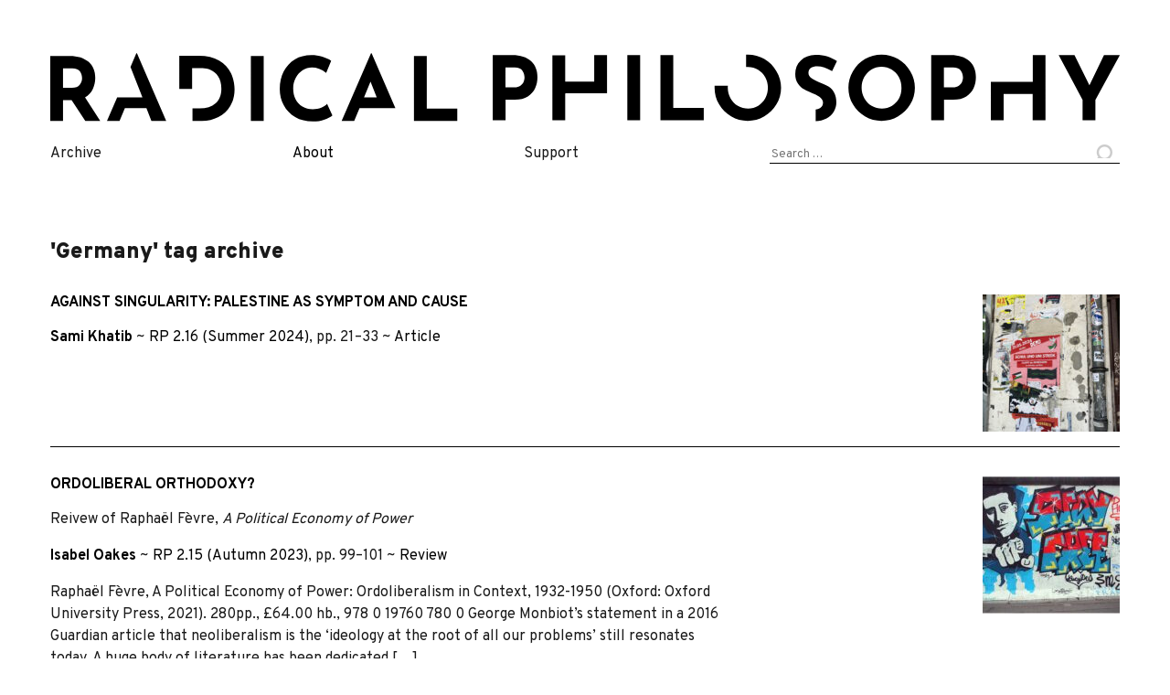

--- FILE ---
content_type: text/html; charset=UTF-8
request_url: https://www.radicalphilosophy.com/tag/germany
body_size: 10454
content:
<!DOCTYPE html>
<html lang='en-GB' prefix='og: http://ogp.me/ns/website#'>
<head>
    	<!-- Start of global meta tags -->
		<meta charset='UTF-8'>
		<meta name='viewport'                   content='width=device-width, initial-scale=1'>
		<meta property='og:site_name'           content='Radical Philosophy'>
		<meta name='twitter:site'               content='@RPhilos'>
		<meta name='citation_journal_title'     content='Radical Philosophy'>
		<meta name='citation_issn'              content='0300-211X'>
		<meta property='og:url'                 content='https://www.radicalphilosophy.com/article/against-singularity'>
		<meta property='og:locale'              content='en_GB'>
		<meta name='twitter:card'               content='summary_large_image'>
		<!-- Start of MISC tags -->
		<meta property='og:type'                content='website'>
		<meta property='og:image'               content='https://www.radicalphilosophy.com/wp-content/uploads/2025/08/frontcover-219-563x800.jpg'>
		<meta name='twitter:image'              content='https://www.radicalphilosophy.com/wp-content/uploads/2025/08/frontcover-219-563x800.jpg'>
		<meta name='og:description'                content='Philosophical journal of the independent Left since 1972.'>
		<!-- Start of TAG ARCHIVE meta tags -->
		<title>Radical Philosophy Germany archive</title>
		<meta property='og:title'               content='Radical Philosophy Germany archive'>
		<!-- End of meta tags -->
<meta name="apple-mobile-web-app-title" content="Radical Philosophy"/>
<link rel="apple-touch-icon-precomposed" sizes="57x57" href="/wp-content/themes/port-au-prince/img/favicon/apple-touch-icon-57x57.png"/>
<link rel="apple-touch-icon-precomposed" sizes="114x114" href="/wp-content/themes/port-au-prince/img/favicon/apple-touch-icon-114x114.png"/>
<link rel="apple-touch-icon-precomposed" sizes="72x72" href="/wp-content/themes/port-au-prince/img/favicon/apple-touch-icon-72x72.png"/>
<link rel="apple-touch-icon-precomposed" sizes="144x144" href="/wp-content/themes/port-au-prince/img/favicon/apple-touch-icon-144x144.png"/>
<link rel="apple-touch-icon-precomposed" sizes="60x60" href="/wp-content/themes/port-au-prince/img/favicon/apple-touch-icon-60x60.png"/>
<link rel="apple-touch-icon-precomposed" sizes="120x120" href="/wp-content/themes/port-au-prince/img/favicon/apple-touch-icon-120x120.png"/>
<link rel="apple-touch-icon-precomposed" sizes="76x76" href="/wp-content/themes/port-au-prince/img/favicon/apple-touch-icon-76x76.png"/>
<link rel="apple-touch-icon-precomposed" sizes="152x152" href="/wp-content/themes/port-au-prince/img/favicon/apple-touch-icon-152x152.png"/>
<link rel="icon" type="image/png" href="/wp-content/themes/port-au-prince/img/favicon/favicon-196x196.png" sizes="196x196"/>
<link rel="icon" type="image/png" href="/wp-content/themes/port-au-prince/img/favicon/favicon-96x96.png" sizes="96x96"/>
<link rel="icon" type="image/png" href="/wp-content/themes/port-au-prince/img/favicon/favicon-32x32.png" sizes="32x32"/>
<link rel="icon" type="image/png" href="/wp-content/themes/port-au-prince/img/favicon/favicon-16x16.png" sizes="16x16"/>
<link rel="icon" type="image/png" href="/wp-content/themes/port-au-prince/img/favicon/favicon-128.png" sizes="128x128"/>
<meta name="application-name" content="Radical Philosophy"/>
<meta name="msapplication-TileColor" content="#3b3b3b"/>
<meta name="msapplication-TileImage" content="/wp-content/themes/port-au-prince/img/favicon/mstile-144x144.png"/>
<meta name="msapplication-square70x70logo" content="/wp-content/themes/port-au-prince/img/favicon/mstile-70x70.png"/>
<meta name="msapplication-square150x150logo" content="/wp-content/themes/port-au-prince/img/favicon/mstile-150x150.png"/>
<meta name="msapplication-wide310x150logo" content="/wp-content/themes/port-au-prince/img/favicon/mstile-310x150.png"/>
<meta name="msapplication-square310x310logo" content="/wp-content/themes/port-au-prince/img/favicon/mstile-310x310.png"/>
<!-- Plausible analytics snippet -->
	      <script defer data-domain="radicalphilosophy.com" src="https://plausible.io/js/plausible.outbound-links.js"></script>
	      <!-- Plausible event tracking snippet. See https://plausible.io/docs/custom-event-goals -->
	      <script>window.plausible = window.plausible || function() { (window.plausible.q = window.plausible.q || []).push(arguments) }</script>
	      <!-- End plausible snippets --><title>Germany &#8211; Radical Philosophy</title>
<meta name='robots' content='max-image-preview:large' />
<link rel="alternate" type="application/rss+xml" title="Radical Philosophy &raquo; Feed" href="https://www.radicalphilosophy.com/feed" />
<link rel="alternate" type="application/rss+xml" title="Radical Philosophy &raquo; Comments Feed" href="https://www.radicalphilosophy.com/comments/feed" />
<link rel="alternate" type="application/rss+xml" title="Radical Philosophy &raquo; Germany Tag Feed" href="https://www.radicalphilosophy.com/tag/germany/feed" />
<link rel='stylesheet' id='wp-block-library-css' href='https://www.radicalphilosophy.com/wp-includes/css/dist/block-library/style.min.css?ver=6.3.2' type='text/css' media='all' />
<style id='activitypub-followers-style-inline-css' type='text/css'>
.activitypub-follower-block.is-style-compact .activitypub-handle,.activitypub-follower-block.is-style-compact .sep{display:none}.activitypub-follower-block.is-style-with-lines ul li{border-bottom:.5px solid;margin-bottom:.5rem;padding-bottom:.5rem}.activitypub-follower-block.is-style-with-lines ul li:last-child{border-bottom:none}.activitypub-follower-block.is-style-with-lines .activitypub-handle,.activitypub-follower-block.is-style-with-lines .activitypub-name{text-decoration:none}.activitypub-follower-block.is-style-with-lines .activitypub-handle:hover,.activitypub-follower-block.is-style-with-lines .activitypub-name:hover{text-decoration:underline}.activitypub-follower-block ul{margin:0!important;padding:0!important}.activitypub-follower-block li{display:flex;margin-bottom:1rem}.activitypub-follower-block img{border-radius:50%;height:40px;margin-right:var(--wp--preset--spacing--20,.5rem);width:40px}.activitypub-follower-block .activitypub-link{align-items:center;color:inherit!important;display:flex;flex-flow:row nowrap;max-width:100%;text-decoration:none!important}.activitypub-follower-block .activitypub-handle,.activitypub-follower-block .activitypub-name{text-decoration:underline;text-decoration-thickness:.8px;text-underline-position:under}.activitypub-follower-block .activitypub-handle:hover,.activitypub-follower-block .activitypub-name:hover{text-decoration:none}.activitypub-follower-block .activitypub-name{font-size:var(--wp--preset--font-size--normal,16px)}.activitypub-follower-block .activitypub-actor{font-size:var(--wp--preset--font-size--small,13px);overflow:hidden;text-overflow:ellipsis;white-space:nowrap}.activitypub-follower-block .sep{padding:0 .2rem}.activitypub-follower-block .wp-block-query-pagination{margin-top:1.5rem}.activitypub-follower-block .activitypub-pager{cursor:default}.activitypub-follower-block .activitypub-pager.current{opacity:.33}.activitypub-follower-block .page-numbers{padding:0 .2rem}.activitypub-follower-block .page-numbers.current{font-weight:700;opacity:1}

</style>
<style id='activitypub-follow-me-style-inline-css' type='text/css'>
.activitypub-follow-me-block-wrapper{width:100%}.activitypub-follow-me-block-wrapper.has-background .activitypub-profile,.activitypub-follow-me-block-wrapper.has-border-color .activitypub-profile{padding-left:1rem;padding-right:1rem}.activitypub-follow-me-block-wrapper .activitypub-profile{align-items:center;display:flex;padding:1rem 0}.activitypub-follow-me-block-wrapper .activitypub-profile .activitypub-profile__avatar{border-radius:50%;height:75px;margin-right:1rem;width:75px}.activitypub-follow-me-block-wrapper .activitypub-profile .activitypub-profile__content{flex:1;min-width:0}.activitypub-follow-me-block-wrapper .activitypub-profile .activitypub-profile__handle,.activitypub-follow-me-block-wrapper .activitypub-profile .activitypub-profile__name{line-height:1.2;margin:0;overflow:hidden;text-overflow:ellipsis;white-space:nowrap}.activitypub-follow-me-block-wrapper .activitypub-profile .activitypub-profile__name{font-size:1.25em}.activitypub-follow-me-block-wrapper .activitypub-profile .activitypub-profile__follow{align-self:center;background-color:var(--wp--preset--color--black);color:var(--wp--preset--color--white);margin-left:1rem}.activitypub-profile__confirm.components-modal__frame{background-color:#f7f7f7;color:#333}.activitypub-profile__confirm.components-modal__frame .components-modal__header-heading,.activitypub-profile__confirm.components-modal__frame h4{color:#333;letter-spacing:inherit;word-spacing:inherit}.activitypub-follow-me__dialog{max-width:30em}.activitypub-follow-me__dialog h4{line-height:1;margin:0}.activitypub-follow-me__dialog .apmfd__section{margin-bottom:2em}.activitypub-follow-me__dialog .apfmd-description{font-size:var(--wp--preset--font-size--normal,.75rem);margin:.33em 0 1em}.activitypub-follow-me__dialog .apfmd__button-group{display:flex;justify-content:flex-end}.activitypub-follow-me__dialog .apfmd__button-group svg{height:21px;margin-right:.5em;width:21px}.activitypub-follow-me__dialog .apfmd__button-group input{flex:1;padding-left:1em;padding-right:1em}

</style>
<link rel='stylesheet' id='wp-components-css' href='https://www.radicalphilosophy.com/wp-includes/css/dist/components/style.min.css?ver=6.3.2' type='text/css' media='all' />
<style id='classic-theme-styles-inline-css' type='text/css'>
/*! This file is auto-generated */
.wp-block-button__link{color:#fff;background-color:#32373c;border-radius:9999px;box-shadow:none;text-decoration:none;padding:calc(.667em + 2px) calc(1.333em + 2px);font-size:1.125em}.wp-block-file__button{background:#32373c;color:#fff;text-decoration:none}
</style>
<style id='global-styles-inline-css' type='text/css'>
body{--wp--preset--color--black: #000000;--wp--preset--color--cyan-bluish-gray: #abb8c3;--wp--preset--color--white: #ffffff;--wp--preset--color--pale-pink: #f78da7;--wp--preset--color--vivid-red: #cf2e2e;--wp--preset--color--luminous-vivid-orange: #ff6900;--wp--preset--color--luminous-vivid-amber: #fcb900;--wp--preset--color--light-green-cyan: #7bdcb5;--wp--preset--color--vivid-green-cyan: #00d084;--wp--preset--color--pale-cyan-blue: #8ed1fc;--wp--preset--color--vivid-cyan-blue: #0693e3;--wp--preset--color--vivid-purple: #9b51e0;--wp--preset--gradient--vivid-cyan-blue-to-vivid-purple: linear-gradient(135deg,rgba(6,147,227,1) 0%,rgb(155,81,224) 100%);--wp--preset--gradient--light-green-cyan-to-vivid-green-cyan: linear-gradient(135deg,rgb(122,220,180) 0%,rgb(0,208,130) 100%);--wp--preset--gradient--luminous-vivid-amber-to-luminous-vivid-orange: linear-gradient(135deg,rgba(252,185,0,1) 0%,rgba(255,105,0,1) 100%);--wp--preset--gradient--luminous-vivid-orange-to-vivid-red: linear-gradient(135deg,rgba(255,105,0,1) 0%,rgb(207,46,46) 100%);--wp--preset--gradient--very-light-gray-to-cyan-bluish-gray: linear-gradient(135deg,rgb(238,238,238) 0%,rgb(169,184,195) 100%);--wp--preset--gradient--cool-to-warm-spectrum: linear-gradient(135deg,rgb(74,234,220) 0%,rgb(151,120,209) 20%,rgb(207,42,186) 40%,rgb(238,44,130) 60%,rgb(251,105,98) 80%,rgb(254,248,76) 100%);--wp--preset--gradient--blush-light-purple: linear-gradient(135deg,rgb(255,206,236) 0%,rgb(152,150,240) 100%);--wp--preset--gradient--blush-bordeaux: linear-gradient(135deg,rgb(254,205,165) 0%,rgb(254,45,45) 50%,rgb(107,0,62) 100%);--wp--preset--gradient--luminous-dusk: linear-gradient(135deg,rgb(255,203,112) 0%,rgb(199,81,192) 50%,rgb(65,88,208) 100%);--wp--preset--gradient--pale-ocean: linear-gradient(135deg,rgb(255,245,203) 0%,rgb(182,227,212) 50%,rgb(51,167,181) 100%);--wp--preset--gradient--electric-grass: linear-gradient(135deg,rgb(202,248,128) 0%,rgb(113,206,126) 100%);--wp--preset--gradient--midnight: linear-gradient(135deg,rgb(2,3,129) 0%,rgb(40,116,252) 100%);--wp--preset--font-size--small: 13px;--wp--preset--font-size--medium: 20px;--wp--preset--font-size--large: 36px;--wp--preset--font-size--x-large: 42px;--wp--preset--spacing--20: 0.44rem;--wp--preset--spacing--30: 0.67rem;--wp--preset--spacing--40: 1rem;--wp--preset--spacing--50: 1.5rem;--wp--preset--spacing--60: 2.25rem;--wp--preset--spacing--70: 3.38rem;--wp--preset--spacing--80: 5.06rem;--wp--preset--shadow--natural: 6px 6px 9px rgba(0, 0, 0, 0.2);--wp--preset--shadow--deep: 12px 12px 50px rgba(0, 0, 0, 0.4);--wp--preset--shadow--sharp: 6px 6px 0px rgba(0, 0, 0, 0.2);--wp--preset--shadow--outlined: 6px 6px 0px -3px rgba(255, 255, 255, 1), 6px 6px rgba(0, 0, 0, 1);--wp--preset--shadow--crisp: 6px 6px 0px rgba(0, 0, 0, 1);}:where(.is-layout-flex){gap: 0.5em;}:where(.is-layout-grid){gap: 0.5em;}body .is-layout-flow > .alignleft{float: left;margin-inline-start: 0;margin-inline-end: 2em;}body .is-layout-flow > .alignright{float: right;margin-inline-start: 2em;margin-inline-end: 0;}body .is-layout-flow > .aligncenter{margin-left: auto !important;margin-right: auto !important;}body .is-layout-constrained > .alignleft{float: left;margin-inline-start: 0;margin-inline-end: 2em;}body .is-layout-constrained > .alignright{float: right;margin-inline-start: 2em;margin-inline-end: 0;}body .is-layout-constrained > .aligncenter{margin-left: auto !important;margin-right: auto !important;}body .is-layout-constrained > :where(:not(.alignleft):not(.alignright):not(.alignfull)){max-width: var(--wp--style--global--content-size);margin-left: auto !important;margin-right: auto !important;}body .is-layout-constrained > .alignwide{max-width: var(--wp--style--global--wide-size);}body .is-layout-flex{display: flex;}body .is-layout-flex{flex-wrap: wrap;align-items: center;}body .is-layout-flex > *{margin: 0;}body .is-layout-grid{display: grid;}body .is-layout-grid > *{margin: 0;}:where(.wp-block-columns.is-layout-flex){gap: 2em;}:where(.wp-block-columns.is-layout-grid){gap: 2em;}:where(.wp-block-post-template.is-layout-flex){gap: 1.25em;}:where(.wp-block-post-template.is-layout-grid){gap: 1.25em;}.has-black-color{color: var(--wp--preset--color--black) !important;}.has-cyan-bluish-gray-color{color: var(--wp--preset--color--cyan-bluish-gray) !important;}.has-white-color{color: var(--wp--preset--color--white) !important;}.has-pale-pink-color{color: var(--wp--preset--color--pale-pink) !important;}.has-vivid-red-color{color: var(--wp--preset--color--vivid-red) !important;}.has-luminous-vivid-orange-color{color: var(--wp--preset--color--luminous-vivid-orange) !important;}.has-luminous-vivid-amber-color{color: var(--wp--preset--color--luminous-vivid-amber) !important;}.has-light-green-cyan-color{color: var(--wp--preset--color--light-green-cyan) !important;}.has-vivid-green-cyan-color{color: var(--wp--preset--color--vivid-green-cyan) !important;}.has-pale-cyan-blue-color{color: var(--wp--preset--color--pale-cyan-blue) !important;}.has-vivid-cyan-blue-color{color: var(--wp--preset--color--vivid-cyan-blue) !important;}.has-vivid-purple-color{color: var(--wp--preset--color--vivid-purple) !important;}.has-black-background-color{background-color: var(--wp--preset--color--black) !important;}.has-cyan-bluish-gray-background-color{background-color: var(--wp--preset--color--cyan-bluish-gray) !important;}.has-white-background-color{background-color: var(--wp--preset--color--white) !important;}.has-pale-pink-background-color{background-color: var(--wp--preset--color--pale-pink) !important;}.has-vivid-red-background-color{background-color: var(--wp--preset--color--vivid-red) !important;}.has-luminous-vivid-orange-background-color{background-color: var(--wp--preset--color--luminous-vivid-orange) !important;}.has-luminous-vivid-amber-background-color{background-color: var(--wp--preset--color--luminous-vivid-amber) !important;}.has-light-green-cyan-background-color{background-color: var(--wp--preset--color--light-green-cyan) !important;}.has-vivid-green-cyan-background-color{background-color: var(--wp--preset--color--vivid-green-cyan) !important;}.has-pale-cyan-blue-background-color{background-color: var(--wp--preset--color--pale-cyan-blue) !important;}.has-vivid-cyan-blue-background-color{background-color: var(--wp--preset--color--vivid-cyan-blue) !important;}.has-vivid-purple-background-color{background-color: var(--wp--preset--color--vivid-purple) !important;}.has-black-border-color{border-color: var(--wp--preset--color--black) !important;}.has-cyan-bluish-gray-border-color{border-color: var(--wp--preset--color--cyan-bluish-gray) !important;}.has-white-border-color{border-color: var(--wp--preset--color--white) !important;}.has-pale-pink-border-color{border-color: var(--wp--preset--color--pale-pink) !important;}.has-vivid-red-border-color{border-color: var(--wp--preset--color--vivid-red) !important;}.has-luminous-vivid-orange-border-color{border-color: var(--wp--preset--color--luminous-vivid-orange) !important;}.has-luminous-vivid-amber-border-color{border-color: var(--wp--preset--color--luminous-vivid-amber) !important;}.has-light-green-cyan-border-color{border-color: var(--wp--preset--color--light-green-cyan) !important;}.has-vivid-green-cyan-border-color{border-color: var(--wp--preset--color--vivid-green-cyan) !important;}.has-pale-cyan-blue-border-color{border-color: var(--wp--preset--color--pale-cyan-blue) !important;}.has-vivid-cyan-blue-border-color{border-color: var(--wp--preset--color--vivid-cyan-blue) !important;}.has-vivid-purple-border-color{border-color: var(--wp--preset--color--vivid-purple) !important;}.has-vivid-cyan-blue-to-vivid-purple-gradient-background{background: var(--wp--preset--gradient--vivid-cyan-blue-to-vivid-purple) !important;}.has-light-green-cyan-to-vivid-green-cyan-gradient-background{background: var(--wp--preset--gradient--light-green-cyan-to-vivid-green-cyan) !important;}.has-luminous-vivid-amber-to-luminous-vivid-orange-gradient-background{background: var(--wp--preset--gradient--luminous-vivid-amber-to-luminous-vivid-orange) !important;}.has-luminous-vivid-orange-to-vivid-red-gradient-background{background: var(--wp--preset--gradient--luminous-vivid-orange-to-vivid-red) !important;}.has-very-light-gray-to-cyan-bluish-gray-gradient-background{background: var(--wp--preset--gradient--very-light-gray-to-cyan-bluish-gray) !important;}.has-cool-to-warm-spectrum-gradient-background{background: var(--wp--preset--gradient--cool-to-warm-spectrum) !important;}.has-blush-light-purple-gradient-background{background: var(--wp--preset--gradient--blush-light-purple) !important;}.has-blush-bordeaux-gradient-background{background: var(--wp--preset--gradient--blush-bordeaux) !important;}.has-luminous-dusk-gradient-background{background: var(--wp--preset--gradient--luminous-dusk) !important;}.has-pale-ocean-gradient-background{background: var(--wp--preset--gradient--pale-ocean) !important;}.has-electric-grass-gradient-background{background: var(--wp--preset--gradient--electric-grass) !important;}.has-midnight-gradient-background{background: var(--wp--preset--gradient--midnight) !important;}.has-small-font-size{font-size: var(--wp--preset--font-size--small) !important;}.has-medium-font-size{font-size: var(--wp--preset--font-size--medium) !important;}.has-large-font-size{font-size: var(--wp--preset--font-size--large) !important;}.has-x-large-font-size{font-size: var(--wp--preset--font-size--x-large) !important;}
.wp-block-navigation a:where(:not(.wp-element-button)){color: inherit;}
:where(.wp-block-post-template.is-layout-flex){gap: 1.25em;}:where(.wp-block-post-template.is-layout-grid){gap: 1.25em;}
:where(.wp-block-columns.is-layout-flex){gap: 2em;}:where(.wp-block-columns.is-layout-grid){gap: 2em;}
.wp-block-pullquote{font-size: 1.5em;line-height: 1.6;}
</style>
<link rel="https://api.w.org/" href="https://www.radicalphilosophy.com/wp-json/" /><link rel="alternate" type="application/json" href="https://www.radicalphilosophy.com/wp-json/wp/v2/tags/6789" /><link rel="EditURI" type="application/rsd+xml" title="RSD" href="https://www.radicalphilosophy.com/xmlrpc.php?rsd" />
<meta name="generator" content="WordPress 6.3.2" />

    <link href="/wp-content/themes/port-au-prince/dist/css/styles.css" rel="stylesheet" />
    <script src="https://code.jquery.com/jquery-3.3.1.slim.min.js"
		 integrity="sha256-3edrmyuQ0w65f8gfBsqowzjJe2iM6n0nKciPUp8y+7E="
		 crossorigin="anonymous"></script>
    <script type="text/javascript" src="/wp-content/themes/port-au-prince/dist/js/index.js"></script>
    <link href="https://fonts.googleapis.com/css?family=Overpass:400,700,900|Crimson+Pro&display=swap" rel="stylesheet" />

    <style type="text/css">
         </style>
</head>

<body class="archive tag tag-germany tag-6789 group-blog hfeed">
        <div id="page" class="site">
	<a class="skip-link screen-reader-text" href="#content">Skip to content</a>

	<header id="masthead" class="site-header" role="banner">
	    <div class="site-branding">
                <a href="https://www.radicalphilosophy.com/" rel="home"><img src="/wp-content/themes/port-au-prince/img/rp-horiz.svg" /></a>
	    </div><!-- .site-branding -->

	    <nav id="site-navigation" class="main-navigation" role="navigation">
                <ul class="menu">
                    <li>
                        <!-- First Tier Drop Down -->
                        <span href="/category/issues">Archive</span>
                        <ul>
                            <li><a href="/category/issues">Issues</a></li>
			    <li><a href="/contributors">Contributors</a></li>
			    <li><a href="/category/article">Articles</a></li>
                            <li><a href="/category/commentary">Commentaries</a></li>
                            <li><a href="/category/reviews">Reviews</a></li>
                            <li><a href="/category/interview">Interviews</a></li>
                            <li><a href="/category/obituary">Obituaries</a></li>
                        </ul>
                    </li>
                    <li>
                        <!-- First Tier Drop Down -->
                        <span><a href="/about">About</a></span>
                        <ul>
			    <li><a href="/editorial/201-editorial">Mission statement</a></li>
                            <li><a href="/print">Print edition stockists</a></li>
			    <li><a href="/submissions">Submissions </a></li>
			    <li><a href="https://twitter.com/RPhilos/" class="nav-twitter" data-analytics='Exit / Twitter'>Twitter</a></li>
			    <li><a href="https://www.facebook.com/RadicalPhilosophyMag/" class="nav-fb" data-analytics='Exit / Facebook'>Facebook</a></li>
                        </ul>
                    </li>
		    <li>
                        <!-- First Tier Drop Down -->
                        <span>Support</span>
                        <ul>
			    <li><a href="https://www.patreon.com/radicalphilosophy" data-analytics='Exit / Patreon'>Patreon</a></li>
                            <li><a href="/supporters">Supporters</a></li>
                        </ul>
                    </li>
		    <li>
			<form role="search" method="get" class="search-form" action="https://www.radicalphilosophy.com/">
				<label>
					<span class="screen-reader-text">Search for:</span>
					<input type="search" class="search-field" placeholder="Search &hellip;" value="" name="s" />
				</label>
				<input type="submit" class="search-submit" value="Search" />
			</form>		    </li>
                </ul>
	    </nav><!-- #site-navigation -->
	</header><!-- #masthead -->

	<div id="content" class="site-content">

	<div id="primary" class="content-area">
		<main id="main" class="site-main" role="main">

		
		    <header class="page-header">
		<h1 class="page-title">'Germany' tag archive</h1>		    </header><!-- .page-header -->

			

<article id='post-21525' class='archive-entry'>
    <header class='entry-header'>

        <h3 class='uppercase'><a href='https://www.radicalphilosophy.com/article/against-singularity'>Against singularity: Palestine as symptom and cause</a></h3>
        <div class='uppercase'></div>
        <div></div>
        <div><span class='strong'><a href="https://www.radicalphilosophy.com/author/sami-khatib" title="Posts by Sami Khatib" class="author url fn" rel="author">Sami Khatib</a></span> ~ <span class='issue-link'><a href='https://www.radicalphilosophy.com/issues/216'>RP 2.16 (Summer 2024)</a></span>, pp. 21&ndash;33 ~ <a class='' href='https://www.radicalphilosophy.com/category/article'>Article</a> </div>
        <div class='excerpt'></div>
    </header>
    <img width="150" height="150" src="https://www.radicalphilosophy.com/wp-content/uploads/2024/08/Gaza-poster-berlin-150x150.jpg" class="attachment-thumbnail size-thumbnail wp-post-image" alt="" decoding="async" />
</article>


<article id='post-21314' class='archive-entry'>
    <header class='entry-header'>

        <h3 class='uppercase'><a href='https://www.radicalphilosophy.com/reviews/individual-reviews/ordoliberal-orthodoxy'>Ordoliberal orthodoxy?</a></h3>
        <div class='uppercase'></div>
        <div><div class='subtitle'>Reivew of Raphaël Fèvre, <i>A Political Economy of Power</i></div></div>
        <div><span class='strong'><a href="https://www.radicalphilosophy.com/author/isabel-oakes" title="Posts by Isabel Oakes" class="author url fn" rel="author">Isabel Oakes</a></span> ~ <span class='issue-link'><a href='https://www.radicalphilosophy.com/issues/215'>RP 2.15 (Autumn 2023)</a></span>, pp. 99&ndash;101 ~ <a class='' href='https://www.radicalphilosophy.com/category/individual-reviews'>Review</a> </div>
        <div class='excerpt'>Raphaël Fèvre, A Political Economy of Power: Ordoliberalism in Context, 1932-1950 (Oxford: Oxford University Press, 2021). 280pp., £64.00 hb., 978 0 19760 780 0 George Monbiot’s statement in a 2016 Guardian article that neoliberalism is the ‘ideology at the root of all our problems’ still resonates today. A huge body of literature has been dedicated [&hellip;]</div>
    </header>
    <img width="150" height="150" src="https://www.radicalphilosophy.com/wp-content/uploads/2023/10/ordolib-150x150.jpg" class="attachment-thumbnail size-thumbnail wp-post-image" alt="" decoding="async" />
</article>


<article id='post-21307' class='archive-entry'>
    <header class='entry-header'>

        <h3 class='uppercase'><a href='https://www.radicalphilosophy.com/reviews/individual-reviews/containing-russia'>Containing Russia</a></h3>
        <div class='uppercase'></div>
        <div><div class='subtitle'>Reivew of Alexander Kluge, <i>Russia Container</i></div></div>
        <div><span class='strong'><a href="https://www.radicalphilosophy.com/author/marina-gerber" title="Posts by Marina Gerber" class="author url fn" rel="author">Marina Gerber</a></span> ~ <span class='issue-link'><a href='https://www.radicalphilosophy.com/issues/215'>RP 2.15 (Autumn 2023)</a></span>, pp. 96&ndash;98 ~ <a class='' href='https://www.radicalphilosophy.com/category/individual-reviews'>Review</a> </div>
        <div class='excerpt'>Alexander Kluge, Russia Container, trans. Alexander Booth (Chicago: Seagull Books, 2022). 392pp., £27.50 hb., 978 1 80309 065 8 Russia Container is not a book about Russia. It’s about the images and stories that East Germans had of Soviet Russia before the fall of the Berlin Wall in 1989 and after. Alexander Kluge wrote it [&hellip;]</div>
    </header>
    <img width="150" height="150" src="https://www.radicalphilosophy.com/wp-content/uploads/2023/10/no-war-150x150.jpg" class="attachment-thumbnail size-thumbnail wp-post-image" alt="" decoding="async" />
</article>


<article id='post-20924' class='archive-entry'>
    <header class='entry-header'>

        <h3 class='uppercase'><a href='https://www.radicalphilosophy.com/article/crises-and-contradictions'>Crises and contradictions: 'Marx and Capitalism’, the Deutsches Historisches Museum, Berlin, February – August 2022</a></h3>
        <div class='uppercase'></div>
        <div></div>
        <div><span class='strong'><a href="https://www.radicalphilosophy.com/author/rachel-pafe" title="Posts by Rachel Pafe" class="author url fn" rel="author">Rachel Pafe</a></span> ~ <span class='issue-link'><a href='https://www.radicalphilosophy.com/issues/213'>RP 2.13 (October 2022)</a></span>, pp. 121&ndash;125 ~ <a class='' href='https://www.radicalphilosophy.com/category/article'>Article</a> </div>
        <div class='excerpt'>In an August 1890 letter to Conrad Schmidt, Engels ‘Just as Marx used to say, commenting on the French “Marxist” of the late [18]70s:“All I know is that I am not a Marxist”.’ Even during his lifetime there was a tension between what Marx himself wrote and thought and what his followers made of it. [&hellip;]</div>
    </header>
    <img width="150" height="150" src="https://www.radicalphilosophy.com/wp-content/uploads/2022/10/DHM-web-150x150.jpg" class="attachment-thumbnail size-thumbnail wp-post-image" alt="Red design which reads &quot;Karl Marx and Capitalism&quot;" decoding="async" loading="lazy" />
</article>


<article id='post-20917' class='archive-entry'>
    <header class='entry-header'>

        <h3 class='uppercase'><a href='https://www.radicalphilosophy.com/reviews/individual-reviews/gods-away'>God&#8217;s away</a></h3>
        <div class='uppercase'></div>
        <div><div class='subtitle'>Reivew of Willem Styfhals, <i>No Spiritual Investment in the World</i></div></div>
        <div><span class='strong'><a href="https://www.radicalphilosophy.com/author/daniel-fraser" title="Posts by Daniel Fraser" class="author url fn" rel="author">Daniel Fraser</a></span> ~ <span class='issue-link'><a href='https://www.radicalphilosophy.com/issues/213'>RP 2.13 (October 2022)</a></span>, pp. 103&ndash;107 ~ <a class='' href='https://www.radicalphilosophy.com/category/individual-reviews'>Review</a> </div>
        <div class='excerpt'>Willem Styfhals, No Spiritual Investment in the World: Gnosticism and Postwar German Philosophy (Cornell University Press, 2019). 306pp., £112.00 hb., £32.00 pb., 978 1 50173 099 3 hb., 978 1 50173 100 6 pb. Willem Styfhals’ new book offers a conceptual history of Gnosticism within a deceptively narrow discursive field. Though Gnosticism re-emerged and become [&hellip;]</div>
    </header>
    <img width="150" height="150" src="https://www.radicalphilosophy.com/wp-content/uploads/2022/10/lift-web-150x150.jpeg" class="attachment-thumbnail size-thumbnail wp-post-image" alt="Lift on the end of a bridge" decoding="async" loading="lazy" />
</article>


<article id='post-20392' class='archive-entry'>
    <header class='entry-header'>

        <h3 class='uppercase'><a href='https://www.radicalphilosophy.com/article/wounds-of-democracy'>Wounds of Democracy: Adorno’s <i>Aspects of the New Right-Wing Extremism</i> and the German antisemitism debate</a></h3>
        <div class='uppercase'></div>
        <div></div>
        <div><span class='strong'><a href="https://www.radicalphilosophy.com/author/jonathon-catlin" title="Posts by Jonathon Catlin" class="author url fn" rel="author">Jonathon Catlin</a></span> ~ <span class='issue-link'><a href='https://www.radicalphilosophy.com/issues/210'>RP 2.10 (Summer 2021)</a></span>, pp. 11&ndash;20 ~ <a class='' href='https://www.radicalphilosophy.com/category/article'>Article</a> </div>
        <div class='excerpt'>Scholars of European history and critical theory observing American politics in recent years have often found themselves experiencing déjà vu. History, the truism goes, does not repeat itself, but last summer, with calls for ‘law and order’ and armed right-wing militias clashing with anti-racist protestors across America, many asked, what more are you waiting for? [&hellip;]</div>
    </header>
    <img width="150" height="150" src="https://www.radicalphilosophy.com/wp-content/uploads/2021/07/web-eu-ukip-office-2-150x150.jpg" class="attachment-thumbnail size-thumbnail wp-post-image" alt="Outside of a UKIP MEP&#039;s office in the European Parliament, with flags of Israel, Tenessee and Gadsden tacked onto the wall." decoding="async" loading="lazy" />
</article>


<article id='post-4332' class='archive-entry'>
    <header class='entry-header'>

        <h3 class='uppercase'><a href='https://www.radicalphilosophy.com/interview/axel-honneth'>Axel Honneth: Critical Theory in Germany Today</a></h3>
        <div class='uppercase'></div>
        <div></div>
        <div><span class='strong'><a href="https://www.radicalphilosophy.com/author/axel-honneth" title="Posts by Axel Honneth" class="author url fn" rel="author">Axel Honneth</a>, <a href="https://www.radicalphilosophy.com/author/stale-finke" title="Posts by Stale Finke" class="author url fn" rel="author">Stale Finke</a> and <a href="https://www.radicalphilosophy.com/author/peter-osborne" title="Posts by Peter Osborne" class="author url fn" rel="author">Peter Osborne</a></span> ~ <span class='issue-link'><a href='https://www.radicalphilosophy.com/issues/065'>RP 065 (Autumn 1993)</a></span> ~ <a class='' href='https://www.radicalphilosophy.com/category/interview'>Interview</a> </div>
        <div class='excerpt'>Critical Theory in Germany Today 1 r An Interview with Axel Honneth if&#8217; Axel Honneth is Professor of Philosophy in the Faculty of Political Science at the Free University, Berlin. He is the author of The Critique of Power: Reflective Stages in a Critical Social Theory (1985; English translation, MIT Press, 1991) and Struggle for [&hellip;]</div>
    </header>
    
</article>


<article id='post-2250' class='archive-entry'>
    <header class='entry-header'>

        <h3 class='uppercase'><a href='https://www.radicalphilosophy.com/article/a-new-world-art'>A new world art?: Documenting Documenta 11</a></h3>
        <div class='uppercase'></div>
        <div></div>
        <div><span class='strong'><a href="https://www.radicalphilosophy.com/author/stewart-martin" title="Posts by Stewart Martin" class="author url fn" rel="author">Stewart Martin</a></span> ~ <span class='issue-link'><a href='https://www.radicalphilosophy.com/issues/122'>RP 122 (Nov/Dec 2003)</a></span> ~ <a class='' href='https://www.radicalphilosophy.com/category/article'>Article</a> </div>
        <div class='excerpt'>Documenta 11 was one of the most radically conceived events in the history of postcolonial art practice. It is exemplary of the inﬂuence of postcolonial discourses on critical art practice over the last twenty years in breaking profoundly with the colonial presuppositions of the nineteenth-century tradition of ethnographic or anthropological exhibitions of non-Western art as [&hellip;]</div>
    </header>
    <img width="150" height="150" src="https://www.radicalphilosophy.com/wp-content/uploads/2011/05/rp122_article1_anewworldart_martin-000-150x150.jpg" class="attachment-thumbnail size-thumbnail wp-post-image" alt="" decoding="async" loading="lazy" srcset="https://www.radicalphilosophy.com/wp-content/uploads/2011/05/rp122_article1_anewworldart_martin-000-150x150.jpg 150w, https://www.radicalphilosophy.com/wp-content/uploads/2011/05/rp122_article1_anewworldart_martin-000-32x32.jpg 32w, https://www.radicalphilosophy.com/wp-content/uploads/2011/05/rp122_article1_anewworldart_martin-000-50x50.jpg 50w, https://www.radicalphilosophy.com/wp-content/uploads/2011/05/rp122_article1_anewworldart_martin-000-64x64.jpg 64w, https://www.radicalphilosophy.com/wp-content/uploads/2011/05/rp122_article1_anewworldart_martin-000-96x96.jpg 96w, https://www.radicalphilosophy.com/wp-content/uploads/2011/05/rp122_article1_anewworldart_martin-000-128x128.jpg 128w" sizes="(max-width: 150px) 100vw, 150px" />
</article>


<article id='post-1870' class='archive-entry'>
    <header class='entry-header'>

        <h3 class='uppercase'><a href='https://www.radicalphilosophy.com/commentary/many-enemies-much-honour'>Many enemies, much honour: The founding of The Left Party in Germany</a></h3>
        <div class='uppercase'></div>
        <div></div>
        <div><span class='strong'><a href="https://www.radicalphilosophy.com/author/albrecht-von-lucke" title="Posts by Albrecht von Lucke" class="author url fn" rel="author">Albrecht von Lucke</a></span> ~ <span class='issue-link'><a href='https://www.radicalphilosophy.com/issues/146'>RP 146 (Nov/Dec 2007)</a></span> ~ <a class='' href='https://www.radicalphilosophy.com/category/commentary'>Commentary</a> </div>
        <div class='excerpt'>Commentary Many enemies, much honour The founding of The Left Party in Germany Albrecht von lucke The foundation of The Left Party in June this year produced a forceful reaction in the German media. In the main, the leading journalistic organs of the Republic dismissed it as an insolent populist gesture. In the words of [&hellip;]</div>
    </header>
    <img width="150" height="150" src="https://www.radicalphilosophy.com/wp-content/uploads/2011/05/rp146_commentary2_manyenemiesmuchhonour_lucke-001-150x150.jpg" class="attachment-thumbnail size-thumbnail wp-post-image" alt="" decoding="async" loading="lazy" srcset="https://www.radicalphilosophy.com/wp-content/uploads/2011/05/rp146_commentary2_manyenemiesmuchhonour_lucke-001-150x150.jpg 150w, https://www.radicalphilosophy.com/wp-content/uploads/2011/05/rp146_commentary2_manyenemiesmuchhonour_lucke-001-32x32.jpg 32w, https://www.radicalphilosophy.com/wp-content/uploads/2011/05/rp146_commentary2_manyenemiesmuchhonour_lucke-001-50x50.jpg 50w, https://www.radicalphilosophy.com/wp-content/uploads/2011/05/rp146_commentary2_manyenemiesmuchhonour_lucke-001-64x64.jpg 64w, https://www.radicalphilosophy.com/wp-content/uploads/2011/05/rp146_commentary2_manyenemiesmuchhonour_lucke-001-96x96.jpg 96w, https://www.radicalphilosophy.com/wp-content/uploads/2011/05/rp146_commentary2_manyenemiesmuchhonour_lucke-001-128x128.jpg 128w" sizes="(max-width: 150px) 100vw, 150px" />
</article>

		</main><!-- #main -->
	</div><!-- #primary -->


            </div><!-- #content -->

            <footer id="colophon" class="site-footer" role="contentinfo">
                <div id="footer-head">
                    <a href="/"><span id="footer-title">radical philosophy</span></a>
                    <div id="social">
                        <a href="https://www.facebook.com/RadicalPhilosophyMag/" target="_blank" data-analytics='Exit / Facebook'>
                            <img src="https://www.radicalphilosophy.com/wp-content/themes/port-au-prince/img/facebook30x30.png" width="30" height="30" title="Connect with us on Facebook" border="0"/>
                            <span class="text">Facebook</span>
                        </a>
                        &nbsp;
                        <a href="https://twitter.com/RPhilos/"  data-analytics='Exit / Twitter'>
                            <img src="https://www.radicalphilosophy.com/wp-content/themes/port-au-prince/img/twitter30x30.png" width="30" height="30" title="Connect with us on Twitter" style="border: none;"/>
                            <span class="text">Twitter</span>
                        </a>
                        &nbsp;
                        <a href="https://www.radicalphilosophy.com/feed"  data-analytics='Signup / RSS'>
                            <img src="https://www.radicalphilosophy.com/wp-content/themes/port-au-prince/img/rss30x30.png" width="30" height="30" title="Follow our RSS feed" style="border: none;"/>
                            <span class="text">RSS</span>
                        </a>
                    </div> <!-- #footer-social -->
                </div> <!-- #footer-head -->
		
		<div id="footer-s2">
                    <a href="https://www.radicalphilosophyarchive.com/">PDFs of issues 1-200 hosted at <b>radicalphilosophyarchive.com</b></a></br>
                    <a href="https://creativecommons.org/licenses/by-nc-nd/3.0/">Content license (2026): Creative Commons BY-NC-ND</a><br/>
		    <a href="https://www.bytemark.co.uk/">Website hosting supported by <b>:BYTEMARK</b></a>
                </div>
            </footer><!-- #colophon -->
        </div><!-- #page -->

        
	<script>
	 // Plausible events handler
	 let elements=document.querySelectorAll("a[data-analytics]");registerAnalyticsEvents(elements,handleLinkEvent);elements=document.querySelectorAll("button[data-analytics]");registerAnalyticsEvents(elements,handleFormEvent);function registerAnalyticsEvents(elements,callback){for(var i=0;i<elements.length;i+=1){elements[i].addEventListener('click',callback);elements[i].addEventListener('auxclick',callback)}}function handleLinkEvent(event){var link=event.target;var middle=event.type=="auxclick"&&event.which==2;var click=event.type=="click";while(link&&(typeof link.tagName=='undefined'||link.tagName.toLowerCase()!='a'||!link.href)){link=link.parentNode}if(middle||click){registerEvent(link.getAttribute('data-analytics'))}if(!link.target){if(!(event.ctrlKey||event.metaKey||event.shiftKey)&&click){setTimeout(function(){location.href=link.href},150);event.preventDefault()}}}function handleFormEvent(event){event.preventDefault();registerEvent(event.target.getAttribute('data-analytics'));setTimeout(function(){event.target.form.submit()},150)}function registerEvent(data){let attributes=data.split(/,(.+)/);let events=[JSON.parse(attributes[0]),JSON.parse(attributes[1]||'{}')];plausible(...events)}
	</script>
    </body>
</html>
